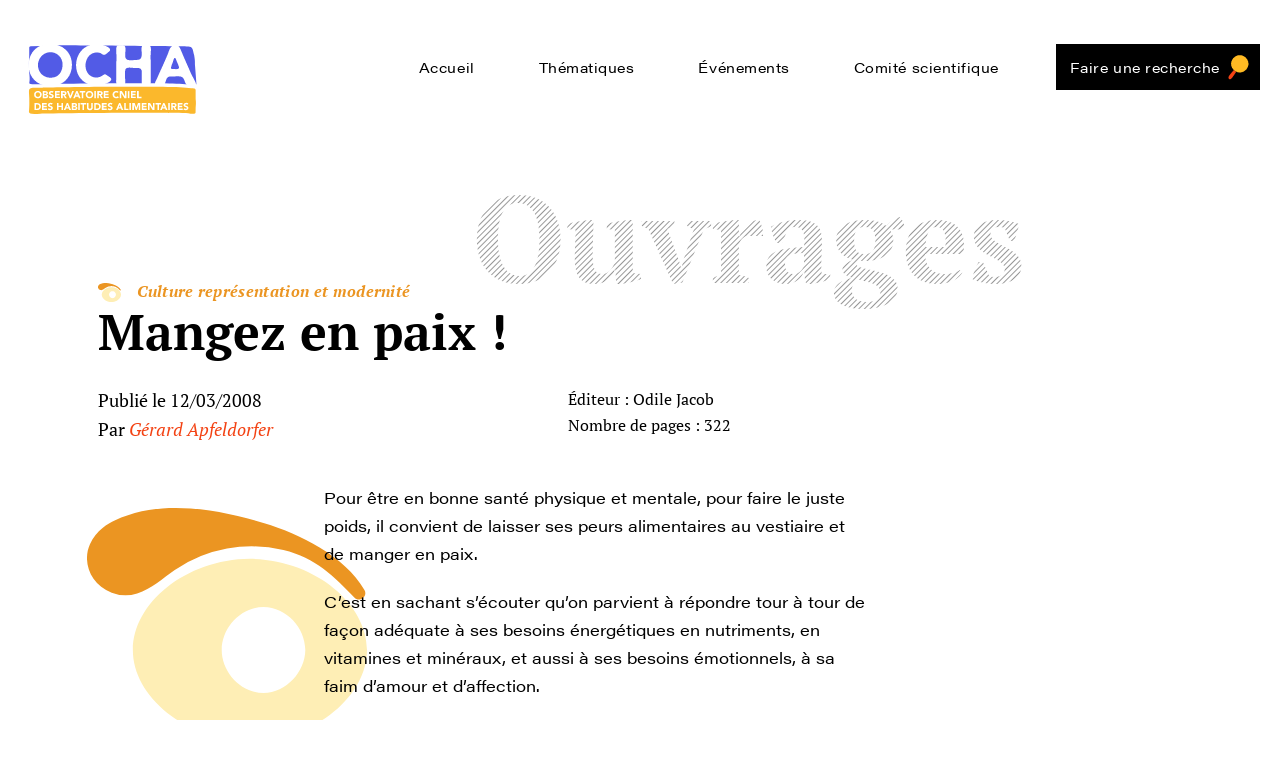

--- FILE ---
content_type: text/html; charset=UTF-8
request_url: https://www.lemangeur-ocha.com/ouvrage/mangez-en-paix/
body_size: 8565
content:
<!DOCTYPE html>
<!--[if lte IE 9 ]> <html class="no-js ie lte-ie9 ie9" lang="fr-FR"> <![endif]-->
<!--[if !(IE)]><! -->
<html class="fonts-loading no-js" lang="fr-FR">
<!--<![endif]-->
<head>
	<script type="text/javascript">
		//<![CDATA[
		(function(){
			var c = document.documentElement.className;
			c = c.replace(/no-js/, 'js');
			document.documentElement.className = c;
		})();
		//]]>
	</script>

	<meta charset="UTF-8" />
    <meta http-equiv="Content-Type" content="text/html; charset=UTF-8" />
    <meta name="viewport" content="initial-scale=1.0" />
    <meta http-equiv="x-ua-compatible" content="ie=edge">
    <link rel="stylesheet" href="https://use.typekit.net/jlx0qlz.css">
    		<script type="text/javascript">window.gdprAppliesGlobally=true;(function(){function a(e){if(!window.frames[e]){if(document.body&&document.body.firstChild){var t=document.body;var n=document.createElement("iframe");n.style.display="none";n.name=e;n.title=e;t.insertBefore(n,t.firstChild)}
		  else{setTimeout(function(){a(e)},5)}}}function e(n,r,o,c,s){function e(e,t,n,a){if(typeof n!=="function"){return}if(!window[r]){window[r]=[]}var i=false;if(s){i=s(e,t,n)}if(!i){window[r].push({command:e,parameter:t,callback:n,version:a})}}e.stub=true;function t(a){if(!window[n]||window[n].stub!==true){return}if(!a.data){return}
			var i=typeof a.data==="string";var e;try{e=i?JSON.parse(a.data):a.data}catch(t){return}if(e[o]){var r=e[o];window[n](r.command,r.parameter,function(e,t){var n={};n[c]={returnValue:e,success:t,callId:r.callId};a.source.postMessage(i?JSON.stringify(n):n,"*")},r.version)}}
			if(typeof window[n]!=="function"){window[n]=e;if(window.addEventListener){window.addEventListener("message",t,false)}else{window.attachEvent("onmessage",t)}}}e("__tcfapi","__tcfapiBuffer","__tcfapiCall","__tcfapiReturn");a("__tcfapiLocator");(function(e){
			var t=document.createElement("script");t.id="spcloader";t.type="text/javascript";t.async=true;t.src="https://sdk.privacy-center.org/"+e+"/loader.js?target="+document.location.hostname;t.charset="utf-8";var n=document.getElementsByTagName("script")[0];n.parentNode.insertBefore(t,n)})("2da4f4c6-2ce1-4eac-88c5-ccd20ae67e08")})();</script>
		<meta name='robots' content='index, follow, max-image-preview:large, max-snippet:-1, max-video-preview:-1' />

<!-- Google Tag Manager for WordPress by gtm4wp.com -->
<script data-cfasync="false" data-pagespeed-no-defer>
	var gtm4wp_datalayer_name = "dataLayer";
	var dataLayer = dataLayer || [];
</script>
<!-- End Google Tag Manager for WordPress by gtm4wp.com -->
	<!-- This site is optimized with the Yoast SEO plugin v22.7 - https://yoast.com/wordpress/plugins/seo/ -->
	<title>Mangez en paix ! - Ouvrage - Le mangeur Ocha</title>
	<meta name="description" content="Pour être en bonne santé physique et mentale, pour faire le juste poids, il convient de laisser ses peurs alimentaires au vestiaire et de manger en paix." />
	<link rel="canonical" href="https://www.lemangeur-ocha.com/ouvrage/mangez-en-paix/" />
	<meta name="twitter:label1" content="Est. reading time" />
	<meta name="twitter:data1" content="1 minute" />
	<script type="application/ld+json" class="yoast-schema-graph">{"@context":"https://schema.org","@graph":[{"@type":"WebPage","@id":"https://www.lemangeur-ocha.com/ouvrage/mangez-en-paix/","url":"https://www.lemangeur-ocha.com/ouvrage/mangez-en-paix/","name":"Mangez en paix ! - Ouvrage - Le mangeur Ocha","isPartOf":{"@id":"https://prod.lemangeur-ocha.com/#website"},"primaryImageOfPage":{"@id":"https://www.lemangeur-ocha.com/ouvrage/mangez-en-paix/#primaryimage"},"image":{"@id":"https://www.lemangeur-ocha.com/ouvrage/mangez-en-paix/#primaryimage"},"thumbnailUrl":"https://www.lemangeur-ocha.com/content/uploads/2012/02/apfeldorfer-mangez-en-paix-couv.gif","datePublished":"2008-03-12T10:49:07+00:00","dateModified":"2012-04-17T12:28:09+00:00","description":"Pour être en bonne santé physique et mentale, pour faire le juste poids, il convient de laisser ses peurs alimentaires au vestiaire et de manger en paix.","breadcrumb":{"@id":"https://www.lemangeur-ocha.com/ouvrage/mangez-en-paix/#breadcrumb"},"inLanguage":"fr-FR","potentialAction":[{"@type":"ReadAction","target":["https://www.lemangeur-ocha.com/ouvrage/mangez-en-paix/"]}]},{"@type":"ImageObject","inLanguage":"fr-FR","@id":"https://www.lemangeur-ocha.com/ouvrage/mangez-en-paix/#primaryimage","url":"https://www.lemangeur-ocha.com/content/uploads/2012/02/apfeldorfer-mangez-en-paix-couv.gif","contentUrl":"https://www.lemangeur-ocha.com/content/uploads/2012/02/apfeldorfer-mangez-en-paix-couv.gif","width":"200","height":"322"},{"@type":"BreadcrumbList","@id":"https://www.lemangeur-ocha.com/ouvrage/mangez-en-paix/#breadcrumb","itemListElement":[{"@type":"ListItem","position":1,"name":"Ouvrages","item":"https://www.lemangeur-ocha.com/ouvrage/"},{"@type":"ListItem","position":2,"name":"Mangez en paix !"}]},{"@type":"WebSite","@id":"https://prod.lemangeur-ocha.com/#website","url":"https://prod.lemangeur-ocha.com/","name":"Le mangeur Ocha","description":"Observatoire CNIEL des Habitudes Alimentaires","potentialAction":[{"@type":"SearchAction","target":{"@type":"EntryPoint","urlTemplate":"https://prod.lemangeur-ocha.com/?s={search_term_string}"},"query-input":"required name=search_term_string"}],"inLanguage":"fr-FR"}]}</script>
	<!-- / Yoast SEO plugin. -->


<style id='safe-svg-svg-icon-style-inline-css' type='text/css'>
.safe-svg-cover{text-align:center}.safe-svg-cover .safe-svg-inside{display:inline-block;max-width:100%}.safe-svg-cover svg{height:100%;max-height:100%;max-width:100%;width:100%}

</style>
<link rel='stylesheet' id='searchwp-forms-css' href='https://www.lemangeur-ocha.com/content/plugins/searchwp/assets/css/frontend/search-forms.css?ver=4.3.9' type='text/css' media='all' />
<link rel='stylesheet' id='searchwp-results-page-css' href='https://www.lemangeur-ocha.com/content/plugins/searchwp/assets/css/frontend/results-page.css?ver=4.3.9' type='text/css' media='all' />
<link rel='stylesheet' id='theme-style-css' href='https://www.lemangeur-ocha.com/content/themes/lemangeur-ocha/dist/app.26a9778a.min.css?ver=1.1.1' type='text/css' media='all' />
<link rel='stylesheet' id='didomi-style-css' href='https://www.lemangeur-ocha.com/content/themes/lemangeur-ocha/dist/didomi.f1de29ac.min.css?ver=1.1.1' type='text/css' media='all' />
<script type="text/javascript" src="https://www.lemangeur-ocha.com/wp/wp-includes/js/jquery/jquery.min.js?ver=3.7.1" id="jquery-core-js"></script>
<script type="text/javascript" src="https://www.lemangeur-ocha.com/wp/wp-includes/js/jquery/jquery-migrate.min.js?ver=3.4.1" id="jquery-migrate-js"></script>
<script type="text/javascript" src="https://www.lemangeur-ocha.com/content/themes/lemangeur-ocha/dist/didomi-min.js?ver=1.1.1" id="didomi-js"></script>
<link rel="https://api.w.org/" href="https://www.lemangeur-ocha.com/wp-json/" /><link rel='shortlink' href='https://www.lemangeur-ocha.com/?p=14518' />
<!-- Stream WordPress user activity plugin v4.1.1 -->

<!-- Google Tag Manager for WordPress by gtm4wp.com -->
<!-- GTM Container placement set to automatic -->
<script data-cfasync="false" data-pagespeed-no-defer type="text/javascript">
	var dataLayer_content = {"pagePostType":"ouvrage","pagePostType2":"single-ouvrage","pagePostAuthor":"typo3"};
	dataLayer.push( dataLayer_content );
</script>
<script data-cfasync="false">
(function(w,d,s,l,i){w[l]=w[l]||[];w[l].push({'gtm.start':
new Date().getTime(),event:'gtm.js'});var f=d.getElementsByTagName(s)[0],
j=d.createElement(s),dl=l!='dataLayer'?'&l='+l:'';j.async=true;j.src=
'//www.googletagmanager.com/gtm.js?id='+i+dl;f.parentNode.insertBefore(j,f);
})(window,document,'script','dataLayer','GTM-W2PQCQR');
</script>
<!-- End Google Tag Manager -->
<!-- End Google Tag Manager for WordPress by gtm4wp.com -->	<meta name="mobile-web-app-capable" content="yes">
	<meta name="theme-color" content="#ffffff">
	<meta name="application-name" content="Le mangeur Ocha">
	<meta name="apple-mobile-web-app-capable" content="yes">
	<meta name="apple-mobile-web-app-status-bar-style" content="black-translucent">
	<meta name="apple-mobile-web-app-title" content="Le mangeur Ocha">
	<meta name="msapplication-TileColor" content="#ffffff">
	<!-- Standard favicons from /assets/img/favicons/index_sd.html --><noscript><style id="rocket-lazyload-nojs-css">.rll-youtube-player, [data-lazy-src]{display:none !important;}</style></noscript><style id="wpr-lazyload-bg"></style><style id="wpr-lazyload-bg-exclusion"></style>
<noscript>
<style id="wpr-lazyload-bg-nostyle"></style>
</noscript>
<script type="application/javascript">const rocket_pairs = []; const rocket_excluded_pairs = [];</script></head>
<body class="ouvrage-template-default single single-ouvrage postid-14518">
	
<!-- GTM Container placement set to automatic -->
<!-- Google Tag Manager (noscript) -->
				<noscript><iframe src="https://www.googletagmanager.com/ns.html?id=GTM-W2PQCQR" height="0" width="0" style="display:none;visibility:hidden" aria-hidden="true"></iframe></noscript>
<!-- End Google Tag Manager (noscript) -->	<div class="f-page-transition">
	<svg class="icon icon-tag" aria-hidden="true" role="img"><use xmlns:xlink="http://www.w3.org/1999/xlink" xlink:href="https://www.lemangeur-ocha.com/content/themes/lemangeur-ocha/dist/icons/icons.svg#icon-tag"></use></svg></div>
<div class="f-page-transition f-page-transition--2">
	<svg class="icon icon-tag" aria-hidden="true" role="img"><use xmlns:xlink="http://www.w3.org/1999/xlink" xlink:href="https://www.lemangeur-ocha.com/content/themes/lemangeur-ocha/dist/icons/icons.svg#icon-tag"></use></svg></div>
<div class="f-page-transition f-page-transition--3">
	<svg class="icon icon-tag" aria-hidden="true" role="img"><use xmlns:xlink="http://www.w3.org/1999/xlink" xlink:href="https://www.lemangeur-ocha.com/content/themes/lemangeur-ocha/dist/icons/icons.svg#icon-tag"></use></svg></div>
<div class="f-page-transition f-page-transition--4">
	<svg class="icon icon-tag" aria-hidden="true" role="img"><use xmlns:xlink="http://www.w3.org/1999/xlink" xlink:href="https://www.lemangeur-ocha.com/content/themes/lemangeur-ocha/dist/icons/icons.svg#icon-tag"></use></svg></div>

	<!--[if lte IE 9]>
		<div class="message message__browserhappy">
			<p>
			You are using an <strong>outdated</strong> browser. Please <a href="http://browsehappy.com/" target="_blank">upgrade your browser</a> to improve your experience.
			</p>
			<p>
			<button><span class="button-icon icon-close"></span>&nbsp;Close</button>
			</p>
		</div>
	<![endif]-->
	<div id="main">
		<ul class="menu-fastaccess">
	<li class="menu-fastaccess__item"><a href="#main__content">Acces direct au contenu</a></li>
	<!-- <li class="menu-fastaccess__item"><a href="#searchform">Acces direct à la recherche</a></li> -->
	<li class="menu-fastaccess__item"><a href="#menu">Acces direct au menu</a></li>
</ul>
<div id="js-menu-trigger" class="menu-trigger">
	<button type="button" id="js-menu-open" class="menu-trigger__open button button--primary">
		<span class="visuallyhidden">Menu</span>
		<svg class="icon icon-menu" aria-hidden="true" role="img"><use xmlns:xlink="http://www.w3.org/1999/xlink" xlink:href="https://www.lemangeur-ocha.com/content/themes/lemangeur-ocha/dist/icons/icons.svg#icon-menu"></use></svg>	</button>
	<button type="button" id="js-menu-close" class="menu-trigger__close button button--primary">
		<svg class="icon icon-close" aria-hidden="true" role="img"><use xmlns:xlink="http://www.w3.org/1999/xlink" xlink:href="https://www.lemangeur-ocha.com/content/themes/lemangeur-ocha/dist/icons/icons.svg#icon-close"></use></svg>		<span class="visuallyhidden">Fermer</span>
	</button>
</div>
<header id="header" class="header" role="banner">
	<div class="container header__wrapper">
		<div class="header__logo">
			<a href="https://www.lemangeur-ocha.com/" class="header__logo-link">
				<noscript>
    <!-- data-location="header-logo" -->
    <img src="https://www.lemangeur-ocha.com/content/uploads/2020/05/logo-ocha-rvb-couleur-v3.svg" class="lazyload header__icon" alt="Logo" />
</noscript>
<picture>
    <!--[if IE 9]><video style="display: none"><![endif]-->

    <source data-srcset="https://www.lemangeur-ocha.com/content/uploads/2020/05/logo-ocha-rvb-couleur-v3.svg, https://www.lemangeur-ocha.com/content/uploads/2020/05/logo-ocha-rvb-couleur-v3.svg 2x" srcset="[data-uri]" />

    <!--[if IE 9]></video><![endif]-->
    <img data-no-lazy="" src="[data-uri]" class="lazyload header__icon" alt="Logo"/>
</picture>									<div class="header__title visuallyhidden">Le mangeur Ocha</div>
							</a>
		</div>
		<nav id="menu" class="menu" role="navigation" tabindex="-1" aria-label="Navigation Principal">
			<ul id="menu-menu-principal" class="menu__list sf-menu"><li id="menu-item-49710" class="menu-item menu-item-type-post_type menu-item-object-page menu-item-home menu-item-49710"><a href="https://www.lemangeur-ocha.com/">Accueil</a></li>
<li id="menu-item-49338" class="menu-item menu-item-type-custom menu-item-object-custom menu-item-has-children menu-item-49338"><a href="#">Thématiques</a>
<ul class="sub-menu">
	<li id="menu-item-49383" class="menu-item menu-item-type-taxonomy menu-item-object-thematique current-ouvrage-ancestor current-menu-parent current-ouvrage-parent menu-item-49383"><a href="https://www.lemangeur-ocha.com/thematique/culture-representation-modernite/">Culture représentation et modernité</a></li>
	<li id="menu-item-49381" class="menu-item menu-item-type-taxonomy menu-item-object-thematique menu-item-49381"><a href="https://www.lemangeur-ocha.com/thematique/comportements-alimentaires/">Comportements alimentaires</a></li>
	<li id="menu-item-49382" class="menu-item menu-item-type-taxonomy menu-item-object-thematique menu-item-49382"><a href="https://www.lemangeur-ocha.com/thematique/enfants-adolescents-education-alimentaire/">Enfants, adolescents, éducation alimentaire</a></li>
	<li id="menu-item-49343" class="menu-item menu-item-type-taxonomy menu-item-object-thematique menu-item-49343"><a href="https://www.lemangeur-ocha.com/thematique/plaisir-gout-convivialite/">Plaisir, goût et convivialité</a></li>
	<li id="menu-item-49385" class="menu-item menu-item-type-taxonomy menu-item-object-thematique menu-item-49385"><a href="https://www.lemangeur-ocha.com/thematique/relations-homme-animaux-lait-elevage/">Relations homme-animaux, lait, produits laitiers, élevage</a></li>
	<li id="menu-item-49384" class="menu-item menu-item-type-taxonomy menu-item-object-thematique menu-item-49384"><a href="https://www.lemangeur-ocha.com/thematique/animal-vegetal-vegetarisme/">Animal, végétal, végétarisme</a></li>
</ul>
</li>
<li id="menu-item-49386" class="menu-item menu-item-type-post_type_archive menu-item-object-evenement menu-item-49386"><a href="https://www.lemangeur-ocha.com/evenements/">Événements</a></li>
<li id="menu-item-49694" class="menu-item menu-item-type-post_type menu-item-object-page menu-item-49694"><a href="https://www.lemangeur-ocha.com/le-comite-scientifique-de-locha/">Comité scientifique</a></li>
<li id="menu-item-49347" class="menu-item-search menu-item menu-item-type-post_type menu-item-object-page menu-item-49347"><a href="https://www.lemangeur-ocha.com/faire-une-recherche/">Faire une recherche</a></li>
</ul><div class="social">
						<a class="social__icon" href="https://fr-fr.facebook.com/lemangeur.ocha">
				<span class="visuallyhidden">Facebook</span>
				<svg class="icon icon-facebook" aria-hidden="true" role="img"><use xmlns:xlink="http://www.w3.org/1999/xlink" xlink:href="https://www.lemangeur-ocha.com/content/themes/lemangeur-ocha/dist/icons/icons.svg#icon-facebook"></use></svg>			</a>
								<a class="social__icon" href="https://twitter.com/mangeurocha?lang=fr">
				<span class="visuallyhidden">Twitter</span>
				<svg class="icon icon-twitter" aria-hidden="true" role="img"><use xmlns:xlink="http://www.w3.org/1999/xlink" xlink:href="https://www.lemangeur-ocha.com/content/themes/lemangeur-ocha/dist/icons/icons.svg#icon-twitter"></use></svg>			</a>
								<a class="social__icon" href="https://www.youtube.com/channel/UCRkdLnIAeZnrIVxlKIoC59Q">
				<span class="visuallyhidden">Youtube</span>
				<svg class="icon icon-youtube" aria-hidden="true" role="img"><use xmlns:xlink="http://www.w3.org/1999/xlink" xlink:href="https://www.lemangeur-ocha.com/content/themes/lemangeur-ocha/dist/icons/icons.svg#icon-youtube"></use></svg>			</a>
			</div>

		</nav>

	</div>
</header>
		<main id="main__content" class="main__content" role="main" tabindex="-1" aria-label="Contenu Principal">
	<article class="article theme thematique-culture">
		<div class="container">

			<div class="single__row row">
	<div class="single__hero stripes stripes-xl">
		<h1 class="stripes__title comite__title serif">
			<div class="stripes__item stripes__item-right">Ouvrages</div>
		</h1>
	</div>

	<div class="single__header">
	        <div class="card-loop__thematique">
            <div class="card-loop__thematique-icon">
				<span class="icon-compose icon-xs icon-culture" aria-hidden="true"><svg class="icon icon-culture-fg " aria-hidden="true" role="img"><use xmlns:xlink="http://www.w3.org/1999/xlink" xlink:href="https://www.lemangeur-ocha.com/content/themes/lemangeur-ocha/dist/icons/icons.svg#icon-culture-fg"></use></svg> <svg class="icon icon-culture-bg " aria-hidden="true" role="img"><use xmlns:xlink="http://www.w3.org/1999/xlink" xlink:href="https://www.lemangeur-ocha.com/content/themes/lemangeur-ocha/dist/icons/icons.svg#icon-culture-bg"></use></svg></span>            </div>
            <div class="card-loop__thematique-label themed__c--dark serif">
				Culture représentation et modernité            </div>
        </div>
	    <h1 class="single__title serif">
		Mangez en paix !    </h1>
</div>
<div class="single__meta serif">
    <div class="single__date">Publié le 12/03/2008</div>
	            <div class="single__author">Par
				<!--fwp-loop-->
                    <a href="https://www.lemangeur-ocha.com/auteur/gerard-apfeldorfer/">Gérard Apfeldorfer</a>
					            </div>
		</div>


			<div class="single__publication serif">
			
							<div class="single__notes">Éditeur : Odile Jacob</div>
			
							<div class="single__notes">
					Nombre de pages : 322				</div>
			
			
		</div>
	
	
				<div class="single__content">
	<div class="single__row row">


			<div class="single__icon" data-sticky-container>
				<div class="single__icon-wrapper sticky-js" data-margin-top="40"
					 data-sticky-class="is-sticky">
					<span class="icon-compose icon-xl icon-culture" aria-hidden="true"><svg class="icon icon-culture-fg " aria-hidden="true" role="img"><use xmlns:xlink="http://www.w3.org/1999/xlink" xlink:href="https://www.lemangeur-ocha.com/content/themes/lemangeur-ocha/dist/icons/icons.svg#icon-culture-fg"></use></svg> <svg class="icon icon-culture-bg " aria-hidden="true" role="img"><use xmlns:xlink="http://www.w3.org/1999/xlink" xlink:href="https://www.lemangeur-ocha.com/content/themes/lemangeur-ocha/dist/icons/icons.svg#icon-culture-bg"></use></svg></span>				</div>
			</div>


		<div class="single__text wysiwyg">

			
			<p>Pour être en bonne santé physique et mentale, pour faire le juste poids, il convient de laisser ses peurs alimentaires au vestiaire et de manger en paix.</p>
<p>C&#8217;est en sachant s&#8217;écouter qu&#8217;on parvient à répondre tour à tour de façon adéquate à ses besoins énergétiques en nutriments, en vitamines et minéraux, et aussi à ses besoins émotionnels, à sa faim d&#8217;amour et d&#8217;affection.</p>
<p>Gérard Apfeldorfer vous guide tout au long d&#8217;un parcours : vous y apprendrez à mieux choisir vos aliments, à les consommer avec toute l&#8217;attention qu&#8217;ils méritent, à faire la paix avec vous-même et avec les autres.</p>
<p>Il vous donne aussi de judicieux conseils pour parfaire l&#8217;éducation alimentaire de vos enfants.</p>
<p>Manger cessera d&#8217;être une bataille incessante, un problème à résoudre, pour se transformer en outil d&#8217;épanouissement personnel.</p>
<p><b>Gérard Apfeldorfer</b>, psychiatre et psychothérapeute, est spécialisé depuis trente ans dansle traitement des troubles du comportement alimentaire et des problèmes pondéraux. Il a cofondé en 1998 le Groupe de réflexion sur l&#8217;obésité et le surpoids (GROS).</p>

			
			
		</div>
	</div>
</div>
						
		</div>
	</article>



			</main>
			<svg xmlns="http://www.w3.org/2000/svg" class="visuallyhidden">
	<defs>
		<pattern id="stripes" patternUnits="userSpaceOnUse" width="4px" height="4px" patternTransform="rotate(45)">
			<line x1="0" y="0" x2="0" y2="4" stroke="#333333" stroke-width="1"/>
		</pattern>
	</defs>
	<rect width="100%" height="100%" fill="url(#stripes)"/>
</svg>
<footer class="footer" id="footer" role="contentinfo">
	<div class="container">
		<div class="footer__wrapper">
			<a href="https://www.lemangeur-ocha.com/" class="footer__logo-link">
				<img width="473" height="197" src="data:image/svg+xml,%3Csvg%20xmlns='http://www.w3.org/2000/svg'%20viewBox='0%200%20473%20197'%3E%3C/svg%3E" class="footer__icon" alt="Logo" decoding="async" data-lazy-src="https://www.lemangeur-ocha.com/content/uploads/2020/05/logo-ocha-rvb-couleur-v3.svg" /><noscript><img width="473" height="197" src="https://www.lemangeur-ocha.com/content/uploads/2020/05/logo-ocha-rvb-couleur-v3.svg" class="footer__icon" alt="Logo" decoding="async" /></noscript><!-- data-error="No data-location found in arguments" -->				<div class="footer__title visuallyhidden">Ocha</div>
			</a>

			<nav id="footernav" class="menu" role="navigation" tabindex="-1" aria-label="Navigation Principal">
				<ul id="menu-menu-pied-de-page" class="menu__list"><li id="menu-item-49398" class="menu-item menu-item-type-post_type menu-item-object-page menu-item-49398"><a href="https://www.lemangeur-ocha.com/contact/">Contact</a></li>
<li id="menu-item-49401" class="menu-item menu-item-type-post_type menu-item-object-page menu-item-49401"><a href="https://www.lemangeur-ocha.com/mentions-legales/">Mentions légales</a></li>
<li id="menu-item-49830" class="menu-item menu-item-type-custom menu-item-object-custom menu-item-49830"><a href="#cookies">Gestion des cookies</a></li>
<li id="menu-item-49912" class="menu-item menu-item-type-post_type menu-item-object-page menu-item-49912"><a href="https://www.lemangeur-ocha.com/donnees-personnelles/">Données Personnelles</a></li>
</ul>			</nav>

			<div class="social">
						<a class="social__icon" href="https://fr-fr.facebook.com/lemangeur.ocha">
				<span class="visuallyhidden">Facebook</span>
				<svg class="icon icon-facebook" aria-hidden="true" role="img"><use xmlns:xlink="http://www.w3.org/1999/xlink" xlink:href="https://www.lemangeur-ocha.com/content/themes/lemangeur-ocha/dist/icons/icons.svg#icon-facebook"></use></svg>			</a>
								<a class="social__icon" href="https://twitter.com/mangeurocha?lang=fr">
				<span class="visuallyhidden">Twitter</span>
				<svg class="icon icon-twitter" aria-hidden="true" role="img"><use xmlns:xlink="http://www.w3.org/1999/xlink" xlink:href="https://www.lemangeur-ocha.com/content/themes/lemangeur-ocha/dist/icons/icons.svg#icon-twitter"></use></svg>			</a>
								<a class="social__icon" href="https://www.youtube.com/channel/UCRkdLnIAeZnrIVxlKIoC59Q">
				<span class="visuallyhidden">Youtube</span>
				<svg class="icon icon-youtube" aria-hidden="true" role="img"><use xmlns:xlink="http://www.w3.org/1999/xlink" xlink:href="https://www.lemangeur-ocha.com/content/themes/lemangeur-ocha/dist/icons/icons.svg#icon-youtube"></use></svg>			</a>
			</div>

		</div>
	</div>
</footer>
		</div>

		<!-- Polyfill.io -->
		<script crossorigin="anonymous"
				src="https://cdnjs.cloudflare.com/polyfill/v3/polyfill.min.js"></script>
		<script>
    // inline loadJS
    function loadJS(e,t){"use strict";var n=window.document.getElementsByTagName("script")[0],o=window.document.createElement("script");return o.src=e,o.async=!0,n.parentNode.insertBefore(o,n),t&&"function"==typeof t&&(o.onload=t),o}
    // then load your JS
    if (sessionStorage.getItem('fonts-loaded')) {
        // fonts cached, add class to document
        document.documentElement.classList.remove('fonts-loading');
    } else {
        // load script with font observing logic
        loadJS('https://www.lemangeur-ocha.com/content/themes/lemangeur-ocha/src/js/vendor_async/fonts-css-async.js');
    }
</script>
<script type='text/javascript'>
		(function() {
		var mtime = new Date().getTime(); var bpvc = document.createElement('script'); bpvc.type = 'text/javascript'; bpvc.async = true;
		bpvc.src = '/wp/wp-admin/admin-ajax.php?action=bea-pvc-counter&post_id=14518&blog_id=1&r='+mtime;
		var s = document.getElementsByTagName('script')[0]; s.parentNode.insertBefore(bpvc, s);
		})();
		</script><script type="text/javascript" src="https://www.lemangeur-ocha.com/content/plugins/duracelltomi-google-tag-manager/js/gtm4wp-form-move-tracker.js?ver=1.18.1" id="gtm4wp-form-move-tracker-js"></script>
<script type="text/javascript" id="rocket_lazyload_css-js-extra">
/* <![CDATA[ */
var rocket_lazyload_css_data = {"threshold":"300"};
/* ]]> */
</script>
<script type="text/javascript" id="rocket_lazyload_css-js-after">
/* <![CDATA[ */
!function o(n,c,a){function s(t,e){if(!c[t]){if(!n[t]){var r="function"==typeof require&&require;if(!e&&r)return r(t,!0);if(u)return u(t,!0);throw(r=new Error("Cannot find module '"+t+"'")).code="MODULE_NOT_FOUND",r}r=c[t]={exports:{}},n[t][0].call(r.exports,function(e){return s(n[t][1][e]||e)},r,r.exports,o,n,c,a)}return c[t].exports}for(var u="function"==typeof require&&require,e=0;e<a.length;e++)s(a[e]);return s}({1:[function(e,t,r){"use strict";!function(){const r="undefined"==typeof rocket_pairs?[]:rocket_pairs,e="undefined"==typeof rocket_excluded_pairs?[]:rocket_excluded_pairs;e.map(t=>{var e=t.selector;const r=document.querySelectorAll(e);r.forEach(e=>{e.setAttribute("data-rocket-lazy-bg-".concat(t.hash),"excluded")})});const o=document.querySelector("#wpr-lazyload-bg");var t=rocket_lazyload_css_data.threshold||300;const n=new IntersectionObserver(e=>{e.forEach(t=>{if(t.isIntersecting){const e=r.filter(e=>t.target.matches(e.selector));e.map(t=>{t&&(o.innerHTML+=t.style,t.elements.forEach(e=>{n.unobserve(e),e.setAttribute("data-rocket-lazy-bg-".concat(t.hash),"loaded")}))})}})},{rootMargin:t+"px"});function c(){0<(0<arguments.length&&void 0!==arguments[0]?arguments[0]:[]).length&&r.forEach(t=>{try{const e=document.querySelectorAll(t.selector);e.forEach(e=>{"loaded"!==e.getAttribute("data-rocket-lazy-bg-".concat(t.hash))&&"excluded"!==e.getAttribute("data-rocket-lazy-bg-".concat(t.hash))&&(n.observe(e),(t.elements||(t.elements=[])).push(e))})}catch(e){console.error(e)}})}c();const a=function(){const o=window.MutationObserver;return function(e,t){if(e&&1===e.nodeType){const r=new o(t);return r.observe(e,{attributes:!0,childList:!0,subtree:!0}),r}}}();t=document.querySelector("body"),a(t,c)}()},{}]},{},[1]);
/* ]]> */
</script>
<script type="text/javascript" async src="https://www.lemangeur-ocha.com/content/themes/lemangeur-ocha/dist/app-min.js?ver=1.1.1" id="scripts-js"></script>
<div hidden>S6KY553Q3N391Z3EPU1A</div>    <script type="text/javascript">
        jQuery( function( $ ) {

            for (let i = 0; i < document.forms.length; ++i) {
                let form = document.forms[i];
				if ($(form).attr("method") != "get") { $(form).append('<input type="hidden" name="mCnfVBXWLrq" value="OWq19Zb]ET.JH54[" />'); }
if ($(form).attr("method") != "get") { $(form).append('<input type="hidden" name="hgLUmCvtfkRrzMS" value="kh2@3bguyONwXGW" />'); }
if ($(form).attr("method") != "get") { $(form).append('<input type="hidden" name="DyHUowQvzTntx" value="PS[sqj4gR.CF0VQr" />'); }
            }

            $(document).on('submit', 'form', function () {
				if ($(this).attr("method") != "get") { $(this).append('<input type="hidden" name="mCnfVBXWLrq" value="OWq19Zb]ET.JH54[" />'); }
if ($(this).attr("method") != "get") { $(this).append('<input type="hidden" name="hgLUmCvtfkRrzMS" value="kh2@3bguyONwXGW" />'); }
if ($(this).attr("method") != "get") { $(this).append('<input type="hidden" name="DyHUowQvzTntx" value="PS[sqj4gR.CF0VQr" />'); }
                return true;
            });

            jQuery.ajaxSetup({
                beforeSend: function (e, data) {

                    if (data.type !== 'POST') return;

                    if (typeof data.data === 'object' && data.data !== null) {
						data.data.append("mCnfVBXWLrq", "OWq19Zb]ET.JH54[");
data.data.append("hgLUmCvtfkRrzMS", "kh2@3bguyONwXGW");
data.data.append("DyHUowQvzTntx", "PS[sqj4gR.CF0VQr");
                    }
                    else {
                        data.data = data.data + '&mCnfVBXWLrq=OWq19Zb]ET.JH54[&hgLUmCvtfkRrzMS=kh2@3bguyONwXGW&DyHUowQvzTntx=PS[sqj4gR.CF0VQr';
                    }
                }
            });

        });
    </script>
	<script>window.lazyLoadOptions=[{elements_selector:"img[data-lazy-src],.rocket-lazyload",data_src:"lazy-src",data_srcset:"lazy-srcset",data_sizes:"lazy-sizes",class_loading:"lazyloading",class_loaded:"lazyloaded",threshold:300,callback_loaded:function(element){if(element.tagName==="IFRAME"&&element.dataset.rocketLazyload=="fitvidscompatible"){if(element.classList.contains("lazyloaded")){if(typeof window.jQuery!="undefined"){if(jQuery.fn.fitVids){jQuery(element).parent().fitVids()}}}}}},{elements_selector:".rocket-lazyload",data_src:"lazy-src",data_srcset:"lazy-srcset",data_sizes:"lazy-sizes",class_loading:"lazyloading",class_loaded:"lazyloaded",threshold:300,}];window.addEventListener('LazyLoad::Initialized',function(e){var lazyLoadInstance=e.detail.instance;if(window.MutationObserver){var observer=new MutationObserver(function(mutations){var image_count=0;var iframe_count=0;var rocketlazy_count=0;mutations.forEach(function(mutation){for(var i=0;i<mutation.addedNodes.length;i++){if(typeof mutation.addedNodes[i].getElementsByTagName!=='function'){continue}
if(typeof mutation.addedNodes[i].getElementsByClassName!=='function'){continue}
images=mutation.addedNodes[i].getElementsByTagName('img');is_image=mutation.addedNodes[i].tagName=="IMG";iframes=mutation.addedNodes[i].getElementsByTagName('iframe');is_iframe=mutation.addedNodes[i].tagName=="IFRAME";rocket_lazy=mutation.addedNodes[i].getElementsByClassName('rocket-lazyload');image_count+=images.length;iframe_count+=iframes.length;rocketlazy_count+=rocket_lazy.length;if(is_image){image_count+=1}
if(is_iframe){iframe_count+=1}}});if(image_count>0||iframe_count>0||rocketlazy_count>0){lazyLoadInstance.update()}});var b=document.getElementsByTagName("body")[0];var config={childList:!0,subtree:!0};observer.observe(b,config)}},!1)</script><script data-no-minify="1" async src="https://www.lemangeur-ocha.com/content/plugins/wp-rocket/assets/js/lazyload/17.8.3/lazyload.min.js"></script>    </body>
</html>

<!-- This website is like a Rocket, isn't it? Performance optimized by WP Rocket. Learn more: https://wp-rocket.me -->

--- FILE ---
content_type: application/javascript; charset=utf-8
request_url: https://www.lemangeur-ocha.com/content/themes/lemangeur-ocha/dist/didomi-min.js?ver=1.1.1
body_size: 180
content:
jQuery(document).ready((function(){window.didomiOnReady=window.didomiOnReady||[],window.didomiOnReady.push((function(e){let n=function(){jQuery(".youtube-iframe").each((function(){let e=jQuery(this),n=e.find(".hidden-iframe").first().val();e.replaceWith(n)}))};jQuery('a[href="#cookies"]').on("click",(function(){return e.preferences.show(),!1})),!0===e.getUserConsentStatus(e.Purposes.Cookies,"c:youtube")?n():(jQuery(".youtube-notice").addClass("need-authorize"),jQuery(".youtube-notice .btn").on("click",(function(){var o=e.openTransaction();o.enablePurposes("cookies"),o.enableVendor("c:youtube"),o.enableVendor("1"),o.commit(),n()})))}))}));